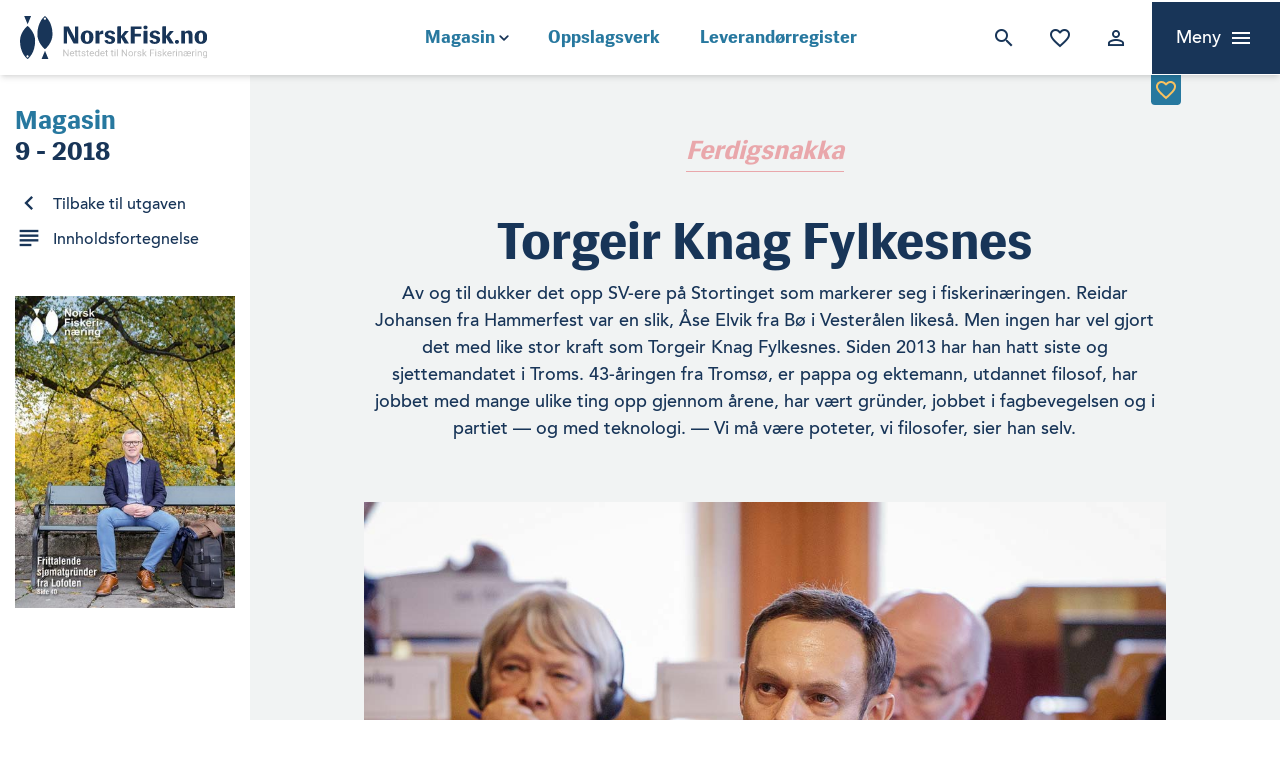

--- FILE ---
content_type: text/html; charset=UTF-8
request_url: https://norskfisk.no/2018/10/29/ferdigsnakka-med-torgeir-knag-fylkesnes/
body_size: 19351
content:

<!doctype html>
<html lang="nb-NO">
	<head>
		
		<!-- Google Tag Manager -->
		<script>
		dataLayer = [];
		(function(w,d,s,l,i){w[l]=w[l]||[];w[l].push({'gtm.start':
		new Date().getTime(),event:'gtm.js'});var f=d.getElementsByTagName(s)[0],
		j=d.createElement(s),dl=l!='dataLayer'?'&l='+l:'';j.async=true;j.src=
		'https://www.googletagmanager.com/gtm.js?id='+i+dl;f.parentNode.insertBefore(j,f);
		})(window,document,'script','dataLayer','GTM-WHRVKG8');</script>
		
		<!-- End Google Tag Manager -->

		<meta charset="UTF-8">
		<meta name="viewport" content="width=device-width, initial-scale=1">
		<meta http-equiv="X-UA-Compatible" content="IE=9"/>
		<link rel="profile" href="http://gmpg.org/xfn/11">
		<script type="text/javascript">
			var ajaxurl = "https://norskfisk.no/wp-admin/admin-ajax.php";
			var templateUrl = 'https://norskfisk.no/wp-content/themes/fisk';
			var homeUrl = 'https://norskfisk.no';
		</script>
		

		<script type="module" crossorigin src="https://norskfisk.no/wp-content/themes/fisk/dist/assets/main-QkOO75Jg.js"></script>		<meta name='robots' content='index, follow, max-image-preview:large, max-snippet:-1, max-video-preview:-1' />

	<!-- This site is optimized with the Yoast SEO plugin v26.6 - https://yoast.com/wordpress/plugins/seo/ -->
	<title>Torgeir Knag Fylkesnes</title>
	<link rel="canonical" href="https://norskfisk.no/2018/10/29/ferdigsnakka-med-torgeir-knag-fylkesnes/" />
	<meta property="og:locale" content="nb_NO" />
	<meta property="og:type" content="article" />
	<meta property="og:title" content="Torgeir Knag Fylkesnes" />
	<meta property="og:description" content="&nbsp; — Livet som stortingspolitiker er selvfølgelig spennende og utfordrene. Det er givende å kjempe for folk og saker man brenner for, og i ny og ne oppleve at det er mulig å få gjennomslag selv fra dyp opposisjon. Hardt arbeid er det eneste som lønner seg. Men det er jo ikke trivelig å se [&hellip;]" />
	<meta property="og:url" content="https://norskfisk.no/2018/10/29/ferdigsnakka-med-torgeir-knag-fylkesnes/" />
	<meta property="og:site_name" content="Norsk Fiskerinæring" />
	<meta property="article:published_time" content="2018-10-29T12:41:48+00:00" />
	<meta property="article:modified_time" content="2018-11-06T23:15:26+00:00" />
	<meta property="og:image" content="https://norskfisk.no/wp-content/uploads/2018/10/ferdig2-nf9.jpg" />
	<meta property="og:image:width" content="1200" />
	<meta property="og:image:height" content="800" />
	<meta property="og:image:type" content="image/jpeg" />
	<meta name="author" content="Torbjørn Rasmussen" />
	<meta name="twitter:card" content="summary_large_image" />
	<meta name="twitter:label1" content="Skrevet av" />
	<meta name="twitter:data1" content="Torbjørn Rasmussen" />
	<meta name="twitter:label2" content="Ansl. lesetid" />
	<meta name="twitter:data2" content="8 minutter" />
	<script type="application/ld+json" class="yoast-schema-graph">{"@context":"https://schema.org","@graph":[{"@type":"Article","@id":"https://norskfisk.no/2018/10/29/ferdigsnakka-med-torgeir-knag-fylkesnes/#article","isPartOf":{"@id":"https://norskfisk.no/2018/10/29/ferdigsnakka-med-torgeir-knag-fylkesnes/"},"author":{"name":"Torbjørn Rasmussen","@id":"https://norskfisk.no/#/schema/person/616f345bdf58358638271eb0c3313271"},"headline":"Torgeir Knag Fylkesnes","datePublished":"2018-10-29T12:41:48+00:00","dateModified":"2018-11-06T23:15:26+00:00","mainEntityOfPage":{"@id":"https://norskfisk.no/2018/10/29/ferdigsnakka-med-torgeir-knag-fylkesnes/"},"wordCount":1518,"publisher":{"@id":"https://norskfisk.no/#organization"},"image":{"@id":"https://norskfisk.no/2018/10/29/ferdigsnakka-med-torgeir-knag-fylkesnes/#primaryimage"},"thumbnailUrl":"https://norskfisk.no/wp-content/uploads/2018/10/ferdig2-nf9.jpg","articleSection":["Utgave 9 - 2018"],"inLanguage":"nb-NO"},{"@type":"WebPage","@id":"https://norskfisk.no/2018/10/29/ferdigsnakka-med-torgeir-knag-fylkesnes/","url":"https://norskfisk.no/2018/10/29/ferdigsnakka-med-torgeir-knag-fylkesnes/","name":"Torgeir Knag Fylkesnes","isPartOf":{"@id":"https://norskfisk.no/#website"},"primaryImageOfPage":{"@id":"https://norskfisk.no/2018/10/29/ferdigsnakka-med-torgeir-knag-fylkesnes/#primaryimage"},"image":{"@id":"https://norskfisk.no/2018/10/29/ferdigsnakka-med-torgeir-knag-fylkesnes/#primaryimage"},"thumbnailUrl":"https://norskfisk.no/wp-content/uploads/2018/10/ferdig2-nf9.jpg","datePublished":"2018-10-29T12:41:48+00:00","dateModified":"2018-11-06T23:15:26+00:00","breadcrumb":{"@id":"https://norskfisk.no/2018/10/29/ferdigsnakka-med-torgeir-knag-fylkesnes/#breadcrumb"},"inLanguage":"nb-NO","potentialAction":[{"@type":"ReadAction","target":["https://norskfisk.no/2018/10/29/ferdigsnakka-med-torgeir-knag-fylkesnes/"]}]},{"@type":"ImageObject","inLanguage":"nb-NO","@id":"https://norskfisk.no/2018/10/29/ferdigsnakka-med-torgeir-knag-fylkesnes/#primaryimage","url":"https://norskfisk.no/wp-content/uploads/2018/10/ferdig2-nf9.jpg","contentUrl":"https://norskfisk.no/wp-content/uploads/2018/10/ferdig2-nf9.jpg","width":1200,"height":800,"caption":"Interessen for fisk og sjømat har nærmest eksplodert på Stortin­get de siste 2-3 årene, mener Knag Fylkesnes. Før var næringen for de spesielt interesserte. I dag er det en hel gjeng som deltar når det diskuteres fiskeripolitikk på Løvebakken."},{"@type":"BreadcrumbList","@id":"https://norskfisk.no/2018/10/29/ferdigsnakka-med-torgeir-knag-fylkesnes/#breadcrumb","itemListElement":[{"@type":"ListItem","position":1,"name":"Hjem","item":"https://norskfisk.no/"},{"@type":"ListItem","position":2,"name":"Torgeir Knag Fylkesnes"}]},{"@type":"WebSite","@id":"https://norskfisk.no/#website","url":"https://norskfisk.no/","name":"Norsk Fiskerinæring","description":"Oversikt og innsikt i sjømatnæringen","publisher":{"@id":"https://norskfisk.no/#organization"},"potentialAction":[{"@type":"SearchAction","target":{"@type":"EntryPoint","urlTemplate":"https://norskfisk.no/?s={search_term_string}"},"query-input":{"@type":"PropertyValueSpecification","valueRequired":true,"valueName":"search_term_string"}}],"inLanguage":"nb-NO"},{"@type":"Organization","@id":"https://norskfisk.no/#organization","name":"Norsk Fiskerinæring","url":"https://norskfisk.no/","logo":{"@type":"ImageObject","inLanguage":"nb-NO","@id":"https://norskfisk.no/#/schema/logo/image/","url":"https://norskfisk.no/wp-content/uploads/2018/09/Group.svg","contentUrl":"https://norskfisk.no/wp-content/uploads/2018/09/Group.svg","caption":"Norsk Fiskerinæring"},"image":{"@id":"https://norskfisk.no/#/schema/logo/image/"}},{"@type":"Person","@id":"https://norskfisk.no/#/schema/person/616f345bdf58358638271eb0c3313271","name":"Torbjørn Rasmussen","image":{"@type":"ImageObject","inLanguage":"nb-NO","@id":"https://norskfisk.no/#/schema/person/image/","url":"https://secure.gravatar.com/avatar/48440932ce56fea70d202e63c55886b0f923a15755a1d26dbf18986e30a710c5?s=96&d=mm&r=g","contentUrl":"https://secure.gravatar.com/avatar/48440932ce56fea70d202e63c55886b0f923a15755a1d26dbf18986e30a710c5?s=96&d=mm&r=g","caption":"Torbjørn Rasmussen"},"url":"https://norskfisk.no/author/torbjornlayou/"}]}</script>
	<!-- / Yoast SEO plugin. -->


<link rel="alternate" type="application/rss+xml" title="Norsk Fiskerinæring &raquo; strøm" href="https://norskfisk.no/feed/" />
<link rel="alternate" type="application/rss+xml" title="Norsk Fiskerinæring &raquo; kommentarstrøm" href="https://norskfisk.no/comments/feed/" />
<link rel="alternate" title="oEmbed (JSON)" type="application/json+oembed" href="https://norskfisk.no/wp-json/oembed/1.0/embed?url=https%3A%2F%2Fnorskfisk.no%2F2018%2F10%2F29%2Fferdigsnakka-med-torgeir-knag-fylkesnes%2F" />
<link rel="alternate" title="oEmbed (XML)" type="text/xml+oembed" href="https://norskfisk.no/wp-json/oembed/1.0/embed?url=https%3A%2F%2Fnorskfisk.no%2F2018%2F10%2F29%2Fferdigsnakka-med-torgeir-knag-fylkesnes%2F&#038;format=xml" />
<style id='wp-img-auto-sizes-contain-inline-css' type='text/css'>
img:is([sizes=auto i],[sizes^="auto," i]){contain-intrinsic-size:3000px 1500px}
/*# sourceURL=wp-img-auto-sizes-contain-inline-css */
</style>
<link rel='stylesheet' id='style-0-css' href='https://norskfisk.no/wp-content/themes/fisk/dist/assets/main-Cz6-qESt.css?ver=6.9' type='text/css' media='all' />
<style id='wp-emoji-styles-inline-css' type='text/css'>

	img.wp-smiley, img.emoji {
		display: inline !important;
		border: none !important;
		box-shadow: none !important;
		height: 1em !important;
		width: 1em !important;
		margin: 0 0.07em !important;
		vertical-align: -0.1em !important;
		background: none !important;
		padding: 0 !important;
	}
/*# sourceURL=wp-emoji-styles-inline-css */
</style>
<style id='wp-block-library-inline-css' type='text/css'>
:root{--wp-block-synced-color:#7a00df;--wp-block-synced-color--rgb:122,0,223;--wp-bound-block-color:var(--wp-block-synced-color);--wp-editor-canvas-background:#ddd;--wp-admin-theme-color:#007cba;--wp-admin-theme-color--rgb:0,124,186;--wp-admin-theme-color-darker-10:#006ba1;--wp-admin-theme-color-darker-10--rgb:0,107,160.5;--wp-admin-theme-color-darker-20:#005a87;--wp-admin-theme-color-darker-20--rgb:0,90,135;--wp-admin-border-width-focus:2px}@media (min-resolution:192dpi){:root{--wp-admin-border-width-focus:1.5px}}.wp-element-button{cursor:pointer}:root .has-very-light-gray-background-color{background-color:#eee}:root .has-very-dark-gray-background-color{background-color:#313131}:root .has-very-light-gray-color{color:#eee}:root .has-very-dark-gray-color{color:#313131}:root .has-vivid-green-cyan-to-vivid-cyan-blue-gradient-background{background:linear-gradient(135deg,#00d084,#0693e3)}:root .has-purple-crush-gradient-background{background:linear-gradient(135deg,#34e2e4,#4721fb 50%,#ab1dfe)}:root .has-hazy-dawn-gradient-background{background:linear-gradient(135deg,#faaca8,#dad0ec)}:root .has-subdued-olive-gradient-background{background:linear-gradient(135deg,#fafae1,#67a671)}:root .has-atomic-cream-gradient-background{background:linear-gradient(135deg,#fdd79a,#004a59)}:root .has-nightshade-gradient-background{background:linear-gradient(135deg,#330968,#31cdcf)}:root .has-midnight-gradient-background{background:linear-gradient(135deg,#020381,#2874fc)}:root{--wp--preset--font-size--normal:16px;--wp--preset--font-size--huge:42px}.has-regular-font-size{font-size:1em}.has-larger-font-size{font-size:2.625em}.has-normal-font-size{font-size:var(--wp--preset--font-size--normal)}.has-huge-font-size{font-size:var(--wp--preset--font-size--huge)}.has-text-align-center{text-align:center}.has-text-align-left{text-align:left}.has-text-align-right{text-align:right}.has-fit-text{white-space:nowrap!important}#end-resizable-editor-section{display:none}.aligncenter{clear:both}.items-justified-left{justify-content:flex-start}.items-justified-center{justify-content:center}.items-justified-right{justify-content:flex-end}.items-justified-space-between{justify-content:space-between}.screen-reader-text{border:0;clip-path:inset(50%);height:1px;margin:-1px;overflow:hidden;padding:0;position:absolute;width:1px;word-wrap:normal!important}.screen-reader-text:focus{background-color:#ddd;clip-path:none;color:#444;display:block;font-size:1em;height:auto;left:5px;line-height:normal;padding:15px 23px 14px;text-decoration:none;top:5px;width:auto;z-index:100000}html :where(.has-border-color){border-style:solid}html :where([style*=border-top-color]){border-top-style:solid}html :where([style*=border-right-color]){border-right-style:solid}html :where([style*=border-bottom-color]){border-bottom-style:solid}html :where([style*=border-left-color]){border-left-style:solid}html :where([style*=border-width]){border-style:solid}html :where([style*=border-top-width]){border-top-style:solid}html :where([style*=border-right-width]){border-right-style:solid}html :where([style*=border-bottom-width]){border-bottom-style:solid}html :where([style*=border-left-width]){border-left-style:solid}html :where(img[class*=wp-image-]){height:auto;max-width:100%}:where(figure){margin:0 0 1em}html :where(.is-position-sticky){--wp-admin--admin-bar--position-offset:var(--wp-admin--admin-bar--height,0px)}@media screen and (max-width:600px){html :where(.is-position-sticky){--wp-admin--admin-bar--position-offset:0px}}

/*# sourceURL=wp-block-library-inline-css */
</style><style id='global-styles-inline-css' type='text/css'>
:root{--wp--preset--aspect-ratio--square: 1;--wp--preset--aspect-ratio--4-3: 4/3;--wp--preset--aspect-ratio--3-4: 3/4;--wp--preset--aspect-ratio--3-2: 3/2;--wp--preset--aspect-ratio--2-3: 2/3;--wp--preset--aspect-ratio--16-9: 16/9;--wp--preset--aspect-ratio--9-16: 9/16;--wp--preset--color--black: #000000;--wp--preset--color--cyan-bluish-gray: #abb8c3;--wp--preset--color--white: #ffffff;--wp--preset--color--pale-pink: #f78da7;--wp--preset--color--vivid-red: #cf2e2e;--wp--preset--color--luminous-vivid-orange: #ff6900;--wp--preset--color--luminous-vivid-amber: #fcb900;--wp--preset--color--light-green-cyan: #7bdcb5;--wp--preset--color--vivid-green-cyan: #00d084;--wp--preset--color--pale-cyan-blue: #8ed1fc;--wp--preset--color--vivid-cyan-blue: #0693e3;--wp--preset--color--vivid-purple: #9b51e0;--wp--preset--gradient--vivid-cyan-blue-to-vivid-purple: linear-gradient(135deg,rgb(6,147,227) 0%,rgb(155,81,224) 100%);--wp--preset--gradient--light-green-cyan-to-vivid-green-cyan: linear-gradient(135deg,rgb(122,220,180) 0%,rgb(0,208,130) 100%);--wp--preset--gradient--luminous-vivid-amber-to-luminous-vivid-orange: linear-gradient(135deg,rgb(252,185,0) 0%,rgb(255,105,0) 100%);--wp--preset--gradient--luminous-vivid-orange-to-vivid-red: linear-gradient(135deg,rgb(255,105,0) 0%,rgb(207,46,46) 100%);--wp--preset--gradient--very-light-gray-to-cyan-bluish-gray: linear-gradient(135deg,rgb(238,238,238) 0%,rgb(169,184,195) 100%);--wp--preset--gradient--cool-to-warm-spectrum: linear-gradient(135deg,rgb(74,234,220) 0%,rgb(151,120,209) 20%,rgb(207,42,186) 40%,rgb(238,44,130) 60%,rgb(251,105,98) 80%,rgb(254,248,76) 100%);--wp--preset--gradient--blush-light-purple: linear-gradient(135deg,rgb(255,206,236) 0%,rgb(152,150,240) 100%);--wp--preset--gradient--blush-bordeaux: linear-gradient(135deg,rgb(254,205,165) 0%,rgb(254,45,45) 50%,rgb(107,0,62) 100%);--wp--preset--gradient--luminous-dusk: linear-gradient(135deg,rgb(255,203,112) 0%,rgb(199,81,192) 50%,rgb(65,88,208) 100%);--wp--preset--gradient--pale-ocean: linear-gradient(135deg,rgb(255,245,203) 0%,rgb(182,227,212) 50%,rgb(51,167,181) 100%);--wp--preset--gradient--electric-grass: linear-gradient(135deg,rgb(202,248,128) 0%,rgb(113,206,126) 100%);--wp--preset--gradient--midnight: linear-gradient(135deg,rgb(2,3,129) 0%,rgb(40,116,252) 100%);--wp--preset--font-size--small: 13px;--wp--preset--font-size--medium: 20px;--wp--preset--font-size--large: 36px;--wp--preset--font-size--x-large: 42px;--wp--preset--spacing--20: 0.44rem;--wp--preset--spacing--30: 0.67rem;--wp--preset--spacing--40: 1rem;--wp--preset--spacing--50: 1.5rem;--wp--preset--spacing--60: 2.25rem;--wp--preset--spacing--70: 3.38rem;--wp--preset--spacing--80: 5.06rem;--wp--preset--shadow--natural: 6px 6px 9px rgba(0, 0, 0, 0.2);--wp--preset--shadow--deep: 12px 12px 50px rgba(0, 0, 0, 0.4);--wp--preset--shadow--sharp: 6px 6px 0px rgba(0, 0, 0, 0.2);--wp--preset--shadow--outlined: 6px 6px 0px -3px rgb(255, 255, 255), 6px 6px rgb(0, 0, 0);--wp--preset--shadow--crisp: 6px 6px 0px rgb(0, 0, 0);}:where(.is-layout-flex){gap: 0.5em;}:where(.is-layout-grid){gap: 0.5em;}body .is-layout-flex{display: flex;}.is-layout-flex{flex-wrap: wrap;align-items: center;}.is-layout-flex > :is(*, div){margin: 0;}body .is-layout-grid{display: grid;}.is-layout-grid > :is(*, div){margin: 0;}:where(.wp-block-columns.is-layout-flex){gap: 2em;}:where(.wp-block-columns.is-layout-grid){gap: 2em;}:where(.wp-block-post-template.is-layout-flex){gap: 1.25em;}:where(.wp-block-post-template.is-layout-grid){gap: 1.25em;}.has-black-color{color: var(--wp--preset--color--black) !important;}.has-cyan-bluish-gray-color{color: var(--wp--preset--color--cyan-bluish-gray) !important;}.has-white-color{color: var(--wp--preset--color--white) !important;}.has-pale-pink-color{color: var(--wp--preset--color--pale-pink) !important;}.has-vivid-red-color{color: var(--wp--preset--color--vivid-red) !important;}.has-luminous-vivid-orange-color{color: var(--wp--preset--color--luminous-vivid-orange) !important;}.has-luminous-vivid-amber-color{color: var(--wp--preset--color--luminous-vivid-amber) !important;}.has-light-green-cyan-color{color: var(--wp--preset--color--light-green-cyan) !important;}.has-vivid-green-cyan-color{color: var(--wp--preset--color--vivid-green-cyan) !important;}.has-pale-cyan-blue-color{color: var(--wp--preset--color--pale-cyan-blue) !important;}.has-vivid-cyan-blue-color{color: var(--wp--preset--color--vivid-cyan-blue) !important;}.has-vivid-purple-color{color: var(--wp--preset--color--vivid-purple) !important;}.has-black-background-color{background-color: var(--wp--preset--color--black) !important;}.has-cyan-bluish-gray-background-color{background-color: var(--wp--preset--color--cyan-bluish-gray) !important;}.has-white-background-color{background-color: var(--wp--preset--color--white) !important;}.has-pale-pink-background-color{background-color: var(--wp--preset--color--pale-pink) !important;}.has-vivid-red-background-color{background-color: var(--wp--preset--color--vivid-red) !important;}.has-luminous-vivid-orange-background-color{background-color: var(--wp--preset--color--luminous-vivid-orange) !important;}.has-luminous-vivid-amber-background-color{background-color: var(--wp--preset--color--luminous-vivid-amber) !important;}.has-light-green-cyan-background-color{background-color: var(--wp--preset--color--light-green-cyan) !important;}.has-vivid-green-cyan-background-color{background-color: var(--wp--preset--color--vivid-green-cyan) !important;}.has-pale-cyan-blue-background-color{background-color: var(--wp--preset--color--pale-cyan-blue) !important;}.has-vivid-cyan-blue-background-color{background-color: var(--wp--preset--color--vivid-cyan-blue) !important;}.has-vivid-purple-background-color{background-color: var(--wp--preset--color--vivid-purple) !important;}.has-black-border-color{border-color: var(--wp--preset--color--black) !important;}.has-cyan-bluish-gray-border-color{border-color: var(--wp--preset--color--cyan-bluish-gray) !important;}.has-white-border-color{border-color: var(--wp--preset--color--white) !important;}.has-pale-pink-border-color{border-color: var(--wp--preset--color--pale-pink) !important;}.has-vivid-red-border-color{border-color: var(--wp--preset--color--vivid-red) !important;}.has-luminous-vivid-orange-border-color{border-color: var(--wp--preset--color--luminous-vivid-orange) !important;}.has-luminous-vivid-amber-border-color{border-color: var(--wp--preset--color--luminous-vivid-amber) !important;}.has-light-green-cyan-border-color{border-color: var(--wp--preset--color--light-green-cyan) !important;}.has-vivid-green-cyan-border-color{border-color: var(--wp--preset--color--vivid-green-cyan) !important;}.has-pale-cyan-blue-border-color{border-color: var(--wp--preset--color--pale-cyan-blue) !important;}.has-vivid-cyan-blue-border-color{border-color: var(--wp--preset--color--vivid-cyan-blue) !important;}.has-vivid-purple-border-color{border-color: var(--wp--preset--color--vivid-purple) !important;}.has-vivid-cyan-blue-to-vivid-purple-gradient-background{background: var(--wp--preset--gradient--vivid-cyan-blue-to-vivid-purple) !important;}.has-light-green-cyan-to-vivid-green-cyan-gradient-background{background: var(--wp--preset--gradient--light-green-cyan-to-vivid-green-cyan) !important;}.has-luminous-vivid-amber-to-luminous-vivid-orange-gradient-background{background: var(--wp--preset--gradient--luminous-vivid-amber-to-luminous-vivid-orange) !important;}.has-luminous-vivid-orange-to-vivid-red-gradient-background{background: var(--wp--preset--gradient--luminous-vivid-orange-to-vivid-red) !important;}.has-very-light-gray-to-cyan-bluish-gray-gradient-background{background: var(--wp--preset--gradient--very-light-gray-to-cyan-bluish-gray) !important;}.has-cool-to-warm-spectrum-gradient-background{background: var(--wp--preset--gradient--cool-to-warm-spectrum) !important;}.has-blush-light-purple-gradient-background{background: var(--wp--preset--gradient--blush-light-purple) !important;}.has-blush-bordeaux-gradient-background{background: var(--wp--preset--gradient--blush-bordeaux) !important;}.has-luminous-dusk-gradient-background{background: var(--wp--preset--gradient--luminous-dusk) !important;}.has-pale-ocean-gradient-background{background: var(--wp--preset--gradient--pale-ocean) !important;}.has-electric-grass-gradient-background{background: var(--wp--preset--gradient--electric-grass) !important;}.has-midnight-gradient-background{background: var(--wp--preset--gradient--midnight) !important;}.has-small-font-size{font-size: var(--wp--preset--font-size--small) !important;}.has-medium-font-size{font-size: var(--wp--preset--font-size--medium) !important;}.has-large-font-size{font-size: var(--wp--preset--font-size--large) !important;}.has-x-large-font-size{font-size: var(--wp--preset--font-size--x-large) !important;}
/*# sourceURL=global-styles-inline-css */
</style>

<style id='classic-theme-styles-inline-css' type='text/css'>
/*! This file is auto-generated */
.wp-block-button__link{color:#fff;background-color:#32373c;border-radius:9999px;box-shadow:none;text-decoration:none;padding:calc(.667em + 2px) calc(1.333em + 2px);font-size:1.125em}.wp-block-file__button{background:#32373c;color:#fff;text-decoration:none}
/*# sourceURL=/wp-includes/css/classic-themes.min.css */
</style>
<link rel='stylesheet' id='bg-shce-genericons-css' href='https://norskfisk.no/wp-content/plugins/show-hidecollapse-expand/assets/css/genericons/genericons.css?ver=6.9' type='text/css' media='all' />
<link rel='stylesheet' id='bg-show-hide-css' href='https://norskfisk.no/wp-content/plugins/show-hidecollapse-expand/assets/css/bg-show-hide.css?ver=6.9' type='text/css' media='all' />
<link rel='stylesheet' id='woocommerce-layout-css' href='https://norskfisk.no/wp-content/plugins/woocommerce/assets/css/woocommerce-layout.css?ver=10.4.2' type='text/css' media='all' />
<link rel='stylesheet' id='woocommerce-smallscreen-css' href='https://norskfisk.no/wp-content/plugins/woocommerce/assets/css/woocommerce-smallscreen.css?ver=10.4.2' type='text/css' media='only screen and (max-width: 768px)' />
<link rel='stylesheet' id='woocommerce-general-css' href='https://norskfisk.no/wp-content/plugins/woocommerce/assets/css/woocommerce.css?ver=10.4.2' type='text/css' media='all' />
<style id='woocommerce-inline-inline-css' type='text/css'>
.woocommerce form .form-row .required { visibility: visible; }
/*# sourceURL=woocommerce-inline-inline-css */
</style>
<link rel='stylesheet' id='af-form-style-css' href='https://norskfisk.no/wp-content/plugins/advanced-forms-pro/assets/dist/css/form.css?ver=6.9' type='text/css' media='all' />
<script type="text/javascript" src="https://norskfisk.no/wp-includes/js/jquery/jquery.min.js?ver=3.7.1" id="jquery-core-js"></script>
<script type="text/javascript" src="https://norskfisk.no/wp-includes/js/jquery/jquery-migrate.min.js?ver=3.4.1" id="jquery-migrate-js"></script>
<script type="text/javascript" src="https://norskfisk.no/wp-content/plugins/woocommerce/assets/js/jquery-blockui/jquery.blockUI.min.js?ver=2.7.0-wc.10.4.2-b-modified-1689702816" id="wc-jquery-blockui-js" defer="defer" data-wp-strategy="defer"></script>
<script type="text/javascript" id="wc-add-to-cart-js-extra">
/* <![CDATA[ */
var wc_add_to_cart_params = {"ajax_url":"/wp-admin/admin-ajax.php","wc_ajax_url":"/?wc-ajax=%%endpoint%%","i18n_view_cart":"Vis handlekurv","cart_url":"https://norskfisk.no/handlekurv/","is_cart":"","cart_redirect_after_add":"yes"};
//# sourceURL=wc-add-to-cart-js-extra
/* ]]> */
</script>
<script type="text/javascript" src="https://norskfisk.no/wp-content/plugins/woocommerce/assets/js/frontend/add-to-cart.min.js?ver=10.4.2-b-modified-1764004210" id="wc-add-to-cart-js" defer="defer" data-wp-strategy="defer"></script>
<script type="text/javascript" src="https://norskfisk.no/wp-content/plugins/woocommerce/assets/js/js-cookie/js.cookie.min.js?ver=2.1.4-wc.10.4.2-b-modified-1709038786" id="wc-js-cookie-js" defer="defer" data-wp-strategy="defer"></script>
<script type="text/javascript" id="woocommerce-js-extra">
/* <![CDATA[ */
var woocommerce_params = {"ajax_url":"/wp-admin/admin-ajax.php","wc_ajax_url":"/?wc-ajax=%%endpoint%%","i18n_password_show":"Vis passord","i18n_password_hide":"Skjul passord"};
//# sourceURL=woocommerce-js-extra
/* ]]> */
</script>
<script type="text/javascript" src="https://norskfisk.no/wp-content/plugins/woocommerce/assets/js/frontend/woocommerce.min.js?ver=10.4.2-b-modified-1764004210" id="woocommerce-js" defer="defer" data-wp-strategy="defer"></script>
<link rel="https://api.w.org/" href="https://norskfisk.no/wp-json/" /><link rel="alternate" title="JSON" type="application/json" href="https://norskfisk.no/wp-json/wp/v2/posts/3722" /><link rel="EditURI" type="application/rsd+xml" title="RSD" href="https://norskfisk.no/xmlrpc.php?rsd" />
<meta name="generator" content="WordPress 6.9" />
<meta name="generator" content="WooCommerce 10.4.2" />
<link rel='shortlink' href='https://norskfisk.no/?p=3722' />
	<noscript><style>.woocommerce-product-gallery{ opacity: 1 !important; }</style></noscript>
	<style type="text/css">.recentcomments a{display:inline !important;padding:0 !important;margin:0 !important;}</style><link rel="icon" href="https://norskfisk.no/wp-content/uploads/2018/09/cropped-nf-favico-32x32.png" sizes="32x32" />
<link rel="icon" href="https://norskfisk.no/wp-content/uploads/2018/09/cropped-nf-favico-192x192.png" sizes="192x192" />
<link rel="apple-touch-icon" href="https://norskfisk.no/wp-content/uploads/2018/09/cropped-nf-favico-180x180.png" />
<meta name="msapplication-TileImage" content="https://norskfisk.no/wp-content/uploads/2018/09/cropped-nf-favico-270x270.png" />
		<script src="https://unpkg.com/flickity@2/dist/flickity.pkgd.min.js"></script>

		<link rel="stylesheet" href="https://cdn.jsdelivr.net/gh/fancyapps/fancybox@3.5.7/dist/jquery.fancybox.min.css" />
		<script src="https://cdn.jsdelivr.net/gh/fancyapps/fancybox@3.5.7/dist/jquery.fancybox.min.js"></script>
		

		<style>
			@font-face {
			    font-family: 'Avenir';
			    src: url('https://norskfisk.no/wp-content/themes/fisk/fonts/hinted-Avenir-Black.eot');
			    src: url('https://norskfisk.no/wp-content/themes/fisk/fonts/hinted-Avenir-Black.eot?#iefix') format('embedded-opentype'),
			        url('https://norskfisk.no/wp-content/themes/fisk/fonts/hinted-Avenir-Black.woff2') format('woff2'),
			        url('https://norskfisk.no/wp-content/themes/fisk/fonts/hinted-Avenir-Black.woff') format('woff'),
			        url('https://norskfisk.no/wp-content/themes/fisk/fonts/hinted-Avenir-Black.ttf') format('truetype'),
			        url('https://norskfisk.no/wp-content/themes/fisk/fonts/hinted-Avenir-Black.svg#Avenir-Black') format('svg');
			    font-weight: 900;
			    font-style: normal;
			}

			@font-face {
			    font-family: 'Siri';
			    src: url('https://norskfisk.no/wp-content/themes/fisk/fonts/hinted-Siri-Bold.eot');
			    src: url('https://norskfisk.no/wp-content/themes/fisk/fonts/hinted-Siri-Bold.eot?#iefix') format('embedded-opentype'),
			        url('https://norskfisk.no/wp-content/themes/fisk/fonts/hinted-Siri-Bold.woff2') format('woff2'),
			        url('https://norskfisk.no/wp-content/themes/fisk/fonts/hinted-Siri-Bold.woff') format('woff'),
			        url('https://norskfisk.no/wp-content/themes/fisk/fonts/hinted-Siri-Bold.ttf') format('truetype'),
			        url('https://norskfisk.no/wp-content/themes/fisk/fonts/hinted-Siri-Bold.svg#Siri-Bold') format('svg');
			    font-weight: bold;
			    font-style: normal;
			}

			@font-face {
			    font-family: 'Siri';
			    src: url('https://norskfisk.no/wp-content/themes/fisk/fonts/hinted-Siri-Regular.eot');
			    src: url('https://norskfisk.no/wp-content/themes/fisk/fonts/hinted-Siri-Regular.eot?#iefix') format('embedded-opentype'),
			        url('https://norskfisk.no/wp-content/themes/fisk/fonts/hinted-Siri-Regular.woff2') format('woff2'),
			        url('https://norskfisk.no/wp-content/themes/fisk/fonts/hinted-Siri-Regular.woff') format('woff'),
			        url('https://norskfisk.no/wp-content/themes/fisk/fonts/hinted-Siri-Regular.ttf') format('truetype'),
			        url('https://norskfisk.no/wp-content/themes/fisk/fonts/hinted-Siri-Regular.svg#Siri-Regular') format('svg');
			    font-weight: normal;
			    font-style: normal;
			}

			@font-face {
			    font-family: 'Avenir';
			    src: url('https://norskfisk.no/wp-content/themes/fisk/fonts/hinted-Avenir-Medium.eot');
			    src: url('https://norskfisk.no/wp-content/themes/fisk/fonts/hinted-Avenir-Medium.eot?#iefix') format('embedded-opentype'),
			        url('https://norskfisk.no/wp-content/themes/fisk/fonts/hinted-Avenir-Medium.woff2') format('woff2'),
			        url('https://norskfisk.no/wp-content/themes/fisk/fonts/hinted-Avenir-Medium.woff') format('woff'),
			        url('https://norskfisk.no/wp-content/themes/fisk/fonts/hinted-Avenir-Medium.ttf') format('truetype'),
			        url('https://norskfisk.no/wp-content/themes/fisk/fonts/hinted-Avenir-Medium.svg#Avenir-Medium') format('svg');
			    font-weight: 500;
			    font-style: normal;
			}



			body {
				font-family: 'Avenir';
			}
		</style>
		<link href="https://fonts.googleapis.com/icon?family=Material+Icons" rel="stylesheet">
		<link href="https://cdnjs.cloudflare.com/ajax/libs/select2/4.0.6-rc.0/css/select2.min.css" rel="stylesheet" />
		<script src="https://cdnjs.cloudflare.com/ajax/libs/select2/4.0.6-rc.0/js/select2.min.js"></script>
		<script>
			window.FontAwesomeConfig = { autoReplaceSvg: 'nest' }
		</script>
		<script src="https://kit.fontawesome.com/801c4ea323.js" crossorigin="anonymous"></script>
	<link rel='stylesheet' id='wc-blocks-style-css' href='https://norskfisk.no/wp-content/plugins/woocommerce/assets/client/blocks/wc-blocks.css?ver=wc-10.4.2-b-modified-1758532384' type='text/css' media='all' />
</head>
			
	<body class="wp-singular post-template-default single single-post postid-3722 single-format-standard wp-custom-logo wp-theme-fisk theme-fisk woocommerce-no-js">
		<script type="text/javascript" data-cookieconsent="ignore">
/* <![CDATA[ */
(function(window,document,dataLayerName,id){
window[dataLayerName]=window[dataLayerName]||[],window[dataLayerName].push({start:(new Date).getTime(),event:"stg.start"});var scripts=document.getElementsByTagName('script')[0],tags=document.createElement('script');
function stgCreateCookie(a,b,c){var d="";if(c){var e=new Date;e.setTime(e.getTime()+24*c*60*60*1e3),d=";expires="+e.toUTCString()}document.cookie=a+"="+b+d+";path=/"}
var isStgDebug=(window.location.href.match("stg_debug")||document.cookie.match("stg_debug"))&&!window.location.href.match("stg_disable_debug");stgCreateCookie("stg_debug",isStgDebug?1:"",isStgDebug?14:-1);
var qP=[];dataLayerName!=="dataLayer"&&qP.push("data_layer_name="+dataLayerName),isStgDebug&&qP.push("stg_debug");var qPString=qP.length>0?("?"+qP.join("&")):"";
tags.async=!0,tags.src="https://norskfisk.containers.piwik.pro/"+id+".js"+qPString,scripts.parentNode.insertBefore(tags,scripts);
!function(a,n,i){a[n]=a[n]||{};for(var c=0;c<i.length;c++)!function(i){a[n][i]=a[n][i]||{},a[n][i].api=a[n][i].api||function(){var a=[].slice.call(arguments,0);"string"==typeof a[0]&&window[dataLayerName].push({event:n+"."+i+":"+a[0],parameters:[].slice.call(arguments,1)})}}(i[c])}(window,"ppms",["tm","cm"]);
})(window,document,'pLayer','d9142a22-f505-4376-affd-1c896b1f9ba8');
/* ]]> */
</script>
		<!-- Google Tag Manager (noscript) -->
		<noscript><iframe src="https://www.googletagmanager.com/ns.html?id=GTM-WHRVKG8"
		height="0" width="0" style="display:none;visibility:hidden"></iframe></noscript>
		<!-- End Google Tag Manager (noscript) -->
		<div id="page" class="site">
			<a class="skip-link screen-reader-text" href="#content">Skip to content</a>

			<header id="masthead">
				<div class="top-ads-banner">
									<!-- / top ad -->

				<nav id="site-navigation" class="main-nav flex items-center shadow-md">
					<div class="w-4/12 pl-5">
						<div class="logo h-11">
						<a href="https://norskfisk.no/" class="custom-logo-link" rel="home"><img src="https://norskfisk.no/wp-content/uploads/2018/09/Group.svg" class="custom-logo" alt="Norsk Fiskerinæring"></a>
							<!-- <a href="https://norskfisk.no/" class="custom-logo-link" rel="home"><img src="https://norskfisk.no/wp-content/uploads/2018/09/Group.svg" class="custom-logo" alt="Norsk Fiskerinæring" decoding="async" /></a> -->
						</div>
					</div>
					<div class="hidden lg:block flex-grow font-display font-bold text-blue">
						<div class="menu-primary-left-container"><ul id="main-menu-primary-left" class="flex justify-center items-center mb-0"><li id="menu-item-851" class="menu-border menu-item menu-item-type-post_type menu-item-object-page menu-item-has-children menu-item-851"><a href="https://norskfisk.no/siste-utgave/">Magasin</a>
<ul class="sub-menu">
	<li id="menu-item-7160" class="menu-item menu-item-type-post_type menu-item-object-page menu-item-7160"><a href="https://norskfisk.no/siste-utgave/">Siste utgave</a></li>
	<li id="menu-item-7161" class="menu-item menu-item-type-post_type menu-item-object-page menu-item-7161"><a href="https://norskfisk.no/siden-sist/">Siden Sist</a></li>
	<li id="menu-item-7162" class="menu-item menu-item-type-post_type menu-item-object-page menu-item-7162"><a href="https://norskfisk.no/alle-utgaver/">Alle utgaver</a></li>
	<li id="menu-item-18507" class="menu-item menu-item-type-custom menu-item-object-custom menu-item-18507"><a href="https://norskfisk.no/artikkelserier/">Alle tema/serier</a></li>
</ul>
</li>
<li id="menu-item-24560" class="menu-border menu-item menu-item-type-post_type menu-item-object-page menu-item-24560"><a href="https://norskfisk.no/sok/">Oppslagsverk</a></li>
<li id="menu-item-2555" class="menu-border menu-item menu-item-type-post_type menu-item-object-page menu-item-2555"><a href="https://norskfisk.no/leverandor-oversikt/">Leverandørregister</a></li>
</ul></div>					</div>
					<div class="hidden lg:block w-4/12">
						<div class="menu-primary-right-container"><ul id="main-menu-primary-right" class="flex justify-end items-center mb-0"><li id="menu-item-9095" class="search-icon menu-search-button menu-item menu-item-type-custom menu-item-object-custom menu-item-9095"><a href="#">Søk</a></li>
<li id="menu-item-520" class="heart-icon menu-item menu-item-type-post_type menu-item-object-page menu-item-520"><a href="https://norskfisk.no/mine-favoritter/">Mine favoritter</a></li>
<li id="menu-item-521" class="profile-icon nav-login menu-item menu-item-type-post_type menu-item-object-page menu-item-521"><a href="https://norskfisk.no/logg-inn/">Logg inn</a></li>
<li id="menu-item-7005" class="profile-icon nav-profile hide menu-item menu-item-type-post_type menu-item-object-page menu-item-7005"><a href="https://norskfisk.no/min-profil/">Min profil</a></li>
<li id="menu-item-556" class="menu-icon menu-toggle menu-item menu-item-type-custom menu-item-object-custom menu-item-556"><a href="#">Meny</a></li>
<li id="menu-item-7006" class="close-icon menu-toggle menu-item menu-item-type-custom menu-item-object-custom menu-item-7006"><a href="#">Lukk</a></li>
</ul></div>					</div>

					<!-- Mobile menu -->
					<div class="flex justify-end gap-x-5 flex-grow lg:hidden">
						<div>
															<a href="https://norskfisk.no/logg-inn/" id="favorite-menu" class="menu-btn flex items-center py-4">
									<i class="material-icons mr-1">perm_identity</i>
									<span>Logg inn</span>
								</a>
													</div>
						<a href="#" id="mobile-menu" class="menu-btn bg-dark text-white py-4 px-4 flex items-center">
							<i class="material-icons mr-1">menu</i>
							<span>Meny</span>
						</a>
					</div>
				</nav>

				<div class="relative-container">
					<div class="search form-container container">
						<form action="https://norskfisk.no" id="search-form" method="get">
							<input type="text" name="s" class="form-control box-shadow--form border border--none form-control--search-icon text--blue" id="search" placeholder="Søk etter person, aktør eller tema" value="" />
						</form>
					</div>
				</div>
				<!-- / site navigation -->
				
			
<div id="overlay" class="menu-overlay background--light hide">
    <div class="menu-overlay__inner container container--full-width">

        <div class="container">

            <div class="row desktop--row display--grid">
                <div class="col grid-1">
                    <div class="nav-menu__container p-top-xxl text--dark">
                        <div class="menu-megameny-col-1-container"><ul id="menu-megameny-col-1" class="menu"><li id="menu-item-726" class="title menu-item menu-item-type-post_type menu-item-object-page menu-item-home menu-item-726"><a href="https://norskfisk.no/">Hjem</a></li>
<li id="menu-item-727" class="menu-item menu-item-type-post_type menu-item-object-page menu-item-727"><a href="https://norskfisk.no/om-oss/">Om oss</a></li>
<li id="menu-item-2942" class="menu-item menu-item-type-post_type menu-item-object-page menu-item-2942"><a href="https://norskfisk.no/for-annonsorer/">For annonsører</a></li>
<li id="menu-item-729" class="title menu-item menu-item-type-post_type menu-item-object-page menu-item-729"><a href="https://norskfisk.no/nettbutikk/">Nettbutikk</a></li>
<li id="menu-item-730" class="menu-item menu-item-type-post_type menu-item-object-page menu-item-730"><a href="https://norskfisk.no/nettbutikk/">Alle produkter</a></li>
<li id="menu-item-731" class="menu-item menu-item-type-post_type menu-item-object-page menu-item-731"><a href="https://norskfisk.no/handlekurv/">Handlekurv</a></li>
</ul></div>                        <ul class="menu menu--contact">
                            <li class="title menu-item">
                                <a
                                    href="https://norskfisk.no/kontakt/">Kontakt</a>
                            </li>
                            <li class="menu-item icon phone-icon">
                                <a href="#">+63959090</a>
                            </li>
                            <li class="menu-item icon mail-icon">
                                <a href="#">post@norskfisk.no</a>
                            </li>
                        </ul>
                        <!-- / menu -->
                    </div>
                    <!-- / nav menu -->
                </div>
                <!-- / col -->
                <div class="col grid-2">
                    <div class="nav-menu__container p-top-xxl text--dark">
                        <div class="menu-megameny-col-2-container"><ul id="menu-megameny-col-2" class="menu"><li id="menu-item-732" class="title menu-item menu-item-type-post_type menu-item-object-page menu-item-732"><a href="https://norskfisk.no/alle-utgaver/">Magasin</a></li>
<li id="menu-item-2944" class="menu-item menu-item-type-post_type menu-item-object-page menu-item-2944"><a href="https://norskfisk.no/siste-utgave/">Siste utgave</a></li>
<li id="menu-item-735" class="menu-item menu-item-type-post_type menu-item-object-page menu-item-735"><a href="https://norskfisk.no/alle-utgaver/">Arkiv</a></li>
<li id="menu-item-736" class="title menu-item menu-item-type-post_type menu-item-object-page menu-item-736"><a href="https://norskfisk.no/sok/">Oppslagsverk</a></li>
<li id="menu-item-737" class="menu-item menu-item-type-post_type menu-item-object-page menu-item-737"><a href="https://norskfisk.no/sok/">Finn aktør, person eller artikkel</a></li>
<li id="menu-item-2943" class="menu-item menu-item-type-post_type menu-item-object-page menu-item-2943"><a href="https://norskfisk.no/leverandor-oversikt/">Finn leverandør</a></li>
<li id="menu-item-738" class="title menu-item menu-item-type-post_type menu-item-object-page menu-item-738"><a href="https://norskfisk.no/bli-abonnent/">Bli abonnent</a></li>
</ul></div>                    </div>
                    <!-- / nav menu -->
                </div>
                <!-- / col -->
                <div class="col grid-3 background--blue-green col__profile">
                    <div class="nav-menu__container p-top-xxl p-left-lg p-right-lg text--light">
                                                <div class="text-container">
                            <h3 class="sub-title text--dark"></h3>
                            <p class="p-top-md p-bottom-lg text--regular text--dark">
                                Lag en brukerprofil</p>

                                                        <ul class="info-list">
                                                                <li class="list-point p-bottom-lg">
                                    <span>Bli opplyst. Vi kjenner næringen etter over 60 år i bransjen. </span>
                                </li>
                                                                <li class="list-point p-bottom-lg">
                                    <span>Få innsikt. Vi analyserer og går i dybden.</span>
                                </li>
                                                                <li class="list-point p-bottom-lg">
                                    <span>Få oversikt. Over bransjen, aktuelle tema, aktørene.</span>
                                </li>
                                                                <li class="list-point p-bottom-lg">
                                    <span>Spar tid. Bruk våre verktøy for informasjon om nøkkelpersoner, bedrifter og leverandører.</span>
                                </li>
                                                            </ul>
                                                    </div>
                        <!-- / text container -->
                        <div class="btn-container">
                                                                                    <a class="btn btn--md btn--yellow rounded" href="https://norskfisk.no/bli-abonnement/"
                                target="">Bli abonnent</a>
                                                                                                                <p class="text--light text--center p-top-lg"><a class="text--white"
                                    href="https://norskfisk.no/logg-inn/"
                                    target="">Logg inn</a>
                            </p>
                                                    </div>
                                            </div>
                    <!-- / nav menu -->
                </div>
                <!-- / col -->
            </div>
            <!-- / row - desktop -->
            <div class="row mobile--row hide col-lg-12 m-bottom-lg m-top-md ">
                <div class="col-lg-12 m-bottom-lg">
                    <div class="nav-overlay__form">
                        <div class="search-form background--white">
                            <form action="https://norskfisk.no" id="search-form" method="get">
                                <input type="text" name="s"
                                    class="form-control box-shadow--form border border--none form-control--search-icon text--blue"
                                    id="search" placeholder="Søk etter person, aktør eller tema"
                                    value="" />
                            </form>
                        </div>
                    </div>
                </div>
                <div class="col-lg-12">
                    <div class="nav-menu__container text--dark">
                        <div class="menu-megameny-mobile-container"><ul id="menu-megameny-mobile" class="menu"><li id="menu-item-8342" class="menu-item menu-item-type-post_type menu-item-object-page menu-item-8342"><a href="https://norskfisk.no/sokeside/">Søk</a></li>
<li id="menu-item-745" class="dropdown-header menu-item menu-item-type-post_type menu-item-object-page menu-item-has-children menu-item-745"><a href="https://norskfisk.no/alle-utgaver/">Magasin</a>
<ul class="sub-menu">
	<li id="menu-item-855" class="menu-item menu-item-type-post_type menu-item-object-page menu-item-855"><a href="https://norskfisk.no/siste-utgave/">Siste utgave</a></li>
	<li id="menu-item-747" class="menu-item menu-item-type-post_type menu-item-object-page menu-item-747"><a href="https://norskfisk.no/alle-utgaver/">Alle utgaver</a></li>
	<li id="menu-item-49911" class="menu-item menu-item-type-post_type menu-item-object-page menu-item-49911"><a href="https://norskfisk.no/artikkelserier/">Artikkelserier</a></li>
</ul>
</li>
<li id="menu-item-748" class="dropdown-header menu-item menu-item-type-post_type menu-item-object-page menu-item-has-children menu-item-748"><a href="https://norskfisk.no/sok/">Oppslagsverk</a>
<ul class="sub-menu">
	<li id="menu-item-749" class="menu-item menu-item-type-post_type menu-item-object-page menu-item-749"><a href="https://norskfisk.no/sok/">Finn aktør, person eller artikkel</a></li>
</ul>
</li>
<li id="menu-item-1353" class="dropdown-header menu-item menu-item-type-post_type menu-item-object-page menu-item-has-children menu-item-1353"><a href="https://norskfisk.no/leverandor-oversikt/">Leverandørregister</a>
<ul class="sub-menu">
	<li id="menu-item-1354" class="menu-item menu-item-type-post_type menu-item-object-page menu-item-1354"><a href="https://norskfisk.no/leverandor-oversikt/">Finn leverandør</a></li>
</ul>
</li>
<li id="menu-item-752" class="dropdown-header menu-item menu-item-type-custom menu-item-object-custom menu-item-has-children menu-item-752"><a href="#">Nettbutikk</a>
<ul class="sub-menu">
	<li id="menu-item-754" class="menu-item menu-item-type-post_type menu-item-object-page menu-item-754"><a href="https://norskfisk.no/nettbutikk/">Alle produkter</a></li>
	<li id="menu-item-753" class="menu-item menu-item-type-post_type menu-item-object-page menu-item-753"><a href="https://norskfisk.no/handlekurv/">Handlekurv</a></li>
</ul>
</li>
<li id="menu-item-755" class="menu-item menu-item-type-post_type menu-item-object-page menu-item-755"><a href="https://norskfisk.no/om-oss/">Om oss</a></li>
<li id="menu-item-2983" class="menu-item menu-item-type-post_type menu-item-object-page menu-item-2983"><a href="https://norskfisk.no/for-annonsorer/">For annonsører</a></li>
<li id="menu-item-2984" class="menu-item menu-item-type-post_type menu-item-object-page menu-item-2984"><a href="https://norskfisk.no/kontakt/">Kontakt</a></li>
</ul></div>                    </div>
                </div>
                <!-- / col -->
                <div class="border border--top-sm border--gray p-top-lg m-top-lg"></div>
                <!-- / border -->
                <div class="col-lg-12 col__profile">
                    <div class="nav-menu__container  text--dark">
                                                <ul class="menu">
                            <li class="menu-item m-bottom-md icon icon-plus-cirlce">
                                <a href="https://norskfisk.no/bli-abonnement/" class="clean">Bli abonnent</a>
                            </li>
                            <li class="menu-item icon profile-filled-icon">
                                <a href="/logg-inn/" class="clean">Logg inn</a>
                            </li>
                        </ul>
                                            </div>
                    <!-- / nav menu -->
                </div>
                <!-- / col -->
                <div class="border border--top-sm border--gray p-top-lg m-top-lg"></div>
                <!-- / border -->
                <div class="col-lg-12">
                    <div class="nav-menu__container text--dark">
                        <ul class="menu menu--contact">
                            <li class="title menu-item title">
                                <a>Kontakt</a>
                            </li>
                            <li class="menu-item m-top-md m-bottom-md icon phone-icon">
                                <a href="#">+63959090</a>
                            </li>
                            <li class="menu-item icon mail-icon">
                                <a href="#">post@norskfisk.no</a>
                            </li>
                        </ul>
                        <!-- / menu -->
                    </div>
                    <!-- / nav menu -->
                </div>
                <!-- / col -->
            </div>
            <!-- / row - mobile -->
        </div>
    </div>
</div>			<!-- / overlay menu -->
			</header>
			<!-- / masthead -->


						<!-- / logout popup -->
			
			<div id="content" class="site-content">
				<!-- Shows sub menu if pages are under "magazine" -->
				    <div id="primary" class="content-area single-article">
        <main id="main" class="site-main article background--sea">
             <div class="article__sidebar sidebar">
                        <div class="display--block">
                <h3 class="sidebar-heading font-bold">Magasin</h3>
                <h3 class="sidebar-title font-bold">9 - 2018</h3>
                <a href="https://norskfisk.no/utgave/utgave-nr-9-2018/" class="link text--medium link__arrow-left">Tilbake til utgaven</a>
                <a class="link link__list open_table dark pointer m-bottom-md text--medium">Innholdsfortegnelse</a>
                <img width="353" height="500" src="https://norskfisk.no/wp-content/uploads/2018/10/forside918-353x500.jpg" class="sidebar-image wp-post-image" alt="" decoding="async" fetchpriority="high" srcset="https://norskfisk.no/wp-content/uploads/2018/10/forside918-353x500.jpg 353w, https://norskfisk.no/wp-content/uploads/2018/10/forside918-400x566.jpg 400w, https://norskfisk.no/wp-content/uploads/2018/10/forside918-212x300.jpg 212w, https://norskfisk.no/wp-content/uploads/2018/10/forside918.jpg 472w" sizes="(max-width: 353px) 100vw, 353px" />            </div>
        
    </div>


<div class="shortcuts_table hidden fixed inset-0 z-50 bg-blue-900/85" id="table-of-contents-1370" role="dialog" aria-labelledby="table-of-contents-1370-title" aria-modal="true">
    <div class="shortcuts_table-inner relative top-1/2 -translate-y-1/2 max-h-[90vh] mx-auto bg-white rounded-lg shadow-xl overflow-hidden flex flex-col max-w-2xl">
        <div class="title-container flex justify-between items-center p-6 border-b border-gray-200 flex-shrink-0">
            <h2 class="text-xl font-bold text-gray-900 m-0" id="table-of-contents-1370-title">Innhold nr. 9 &#8211; 2018</h2>
            <button 
                class="shortcuts_table-close text-blue-600 hover:text-blue-800 transition-colors duration-200 flex items-center gap-2 text-sm font-medium uppercase focus:outline-none focus:ring-2 focus:ring-blue-500 focus:ring-offset-2 rounded"
                aria-label="Lukk innholdsfortegnelse"
            >
                <span class="material-icons text-2xl">close</span>
                Lukk
            </button>
        </div>
        <div class="shortcuts_table-content flex-1 overflow-y-auto overflow-x-hidden p-6">
            <nav aria-label="Innholdsfortegnelse"><div class="py-3 border-t border-gray-100 first:border-t-0"><a class="utgave-post-link block text-gray-900 hover:text-blue-600 transition-colors duration-200 text-base leading-relaxed group focus:outline-none focus:ring-2 focus:ring-blue-500 focus:ring-offset-1 rounded px-2 -mx-2" href="https://norskfisk.no/2018/10/25/meningspanelet-4/">Meningspanelet</a></div><div class="py-3 border-t border-gray-100 first:border-t-0"><a class="utgave-post-link block text-gray-900 hover:text-blue-600 transition-colors duration-200 text-base leading-relaxed group focus:outline-none focus:ring-2 focus:ring-blue-500 focus:ring-offset-1 rounded px-2 -mx-2" href="https://norskfisk.no/2018/10/25/fem-pa-konferanse-torskefiskkonferansen/">Fem på konferanse</a></div><div class="py-3 border-t border-gray-100 first:border-t-0"><a class="utgave-post-link block text-gray-900 hover:text-blue-600 transition-colors duration-200 text-base leading-relaxed group focus:outline-none focus:ring-2 focus:ring-blue-500 focus:ring-offset-1 rounded px-2 -mx-2" href="https://norskfisk.no/2018/10/25/nfs-bla-nr-9-2018/">NF&#039;s blå</a></div><div class="py-3 border-t border-gray-100 first:border-t-0"><a class="utgave-post-link block text-gray-900 hover:text-blue-600 transition-colors duration-200 text-base leading-relaxed group focus:outline-none focus:ring-2 focus:ring-blue-500 focus:ring-offset-1 rounded px-2 -mx-2" href="https://norskfisk.no/2018/10/25/manedens-gullfisk-kong-harald/">Månedens Gullfisk</a></div><div class="py-3 border-t border-gray-100 first:border-t-0"><a class="utgave-post-link block text-gray-900 hover:text-blue-600 transition-colors duration-200 text-base leading-relaxed group focus:outline-none focus:ring-2 focus:ring-blue-500 focus:ring-offset-1 rounded px-2 -mx-2" href="https://norskfisk.no/2018/10/25/landbasert-oppdrett/">Leder</a></div><div class="py-3 border-t border-gray-100 first:border-t-0"><a class="utgave-post-link block text-gray-900 hover:text-blue-600 transition-colors duration-200 text-base leading-relaxed group focus:outline-none focus:ring-2 focus:ring-blue-500 focus:ring-offset-1 rounded px-2 -mx-2" href="https://norskfisk.no/2018/10/26/importen-av-sjomat-2000-kroner-per-innbygger/">Lek med tall</a></div><div class="py-3 border-t border-gray-100 first:border-t-0"><a class="utgave-post-link block text-gray-900 hover:text-blue-600 transition-colors duration-200 text-base leading-relaxed group focus:outline-none focus:ring-2 focus:ring-blue-500 focus:ring-offset-1 rounded px-2 -mx-2" href="https://norskfisk.no/2018/10/26/smanytt-fra-sjomatnaeringen-nr-9-2018/">Smånytt fra sjømatnæringen</a></div><div class="py-3 border-t border-gray-100 first:border-t-0"><a class="utgave-post-link block text-gray-900 hover:text-blue-600 transition-colors duration-200 text-base leading-relaxed group focus:outline-none focus:ring-2 focus:ring-blue-500 focus:ring-offset-1 rounded px-2 -mx-2" href="https://norskfisk.no/2018/10/29/duellenokt/">Duellen</a></div><div class="py-3 border-t border-gray-100 first:border-t-0"><a class="utgave-post-link block text-gray-900 hover:text-blue-600 transition-colors duration-200 text-base leading-relaxed group focus:outline-none focus:ring-2 focus:ring-blue-500 focus:ring-offset-1 rounded px-2 -mx-2" href="https://norskfisk.no/2018/10/29/investeringer-i-sjomatnaeringen-rett-nord-for-seir/">Nye investeringer</a></div><div class="py-3 border-t border-gray-100 first:border-t-0"><a class="utgave-post-link block text-gray-900 hover:text-blue-600 transition-colors duration-200 text-base leading-relaxed group focus:outline-none focus:ring-2 focus:ring-blue-500 focus:ring-offset-1 rounded px-2 -mx-2" href="https://norskfisk.no/2018/10/29/ferdigsnakka-med-torgeir-knag-fylkesnes/">Ferdigsnakka</a></div><div class="py-3 border-t border-gray-100 first:border-t-0"><a class="utgave-post-link block text-gray-900 hover:text-blue-600 transition-colors duration-200 text-base leading-relaxed group focus:outline-none focus:ring-2 focus:ring-blue-500 focus:ring-offset-1 rounded px-2 -mx-2" href="https://norskfisk.no/2018/10/29/ostensjo-kommenterer-et-enklere-lov-og-regelverk/">Faste skribenter</a></div><div class="py-3 border-t border-gray-100 first:border-t-0"><a class="utgave-post-link block text-gray-900 hover:text-blue-600 transition-colors duration-200 text-base leading-relaxed group focus:outline-none focus:ring-2 focus:ring-blue-500 focus:ring-offset-1 rounded px-2 -mx-2" href="https://norskfisk.no/2018/10/29/pa-tampen-fra-provencevarherres-exit-strategy/">På tampen fra Provence</a></div><div class="py-3 border-t border-gray-100 first:border-t-0"><a class="utgave-post-link block text-gray-900 hover:text-blue-600 transition-colors duration-200 text-base leading-relaxed group focus:outline-none focus:ring-2 focus:ring-blue-500 focus:ring-offset-1 rounded px-2 -mx-2" href="https://norskfisk.no/2018/10/29/bruden-og-skjonnhetssalongen/">Sandøys kommentar</a></div><div class="py-3 border-t border-gray-100 first:border-t-0"><a class="utgave-post-link block text-gray-900 hover:text-blue-600 transition-colors duration-200 text-base leading-relaxed group focus:outline-none focus:ring-2 focus:ring-blue-500 focus:ring-offset-1 rounded px-2 -mx-2" href="https://norskfisk.no/2018/10/29/lov-og-rett-mattilsynets-nye-praksis/">Lov og Rett</a></div><div class="py-3 border-t border-gray-100 first:border-t-0"><a class="utgave-post-link block text-gray-900 hover:text-blue-600 transition-colors duration-200 text-base leading-relaxed group focus:outline-none focus:ring-2 focus:ring-blue-500 focus:ring-offset-1 rounded px-2 -mx-2" href="https://norskfisk.no/2018/10/29/bok-pa-kroken-vekst-fall-og-nye-muligheter/">Bok på kroken</a></div><div class="py-3 border-t border-gray-100 first:border-t-0"><a class="utgave-post-link block text-gray-900 hover:text-blue-600 transition-colors duration-200 text-base leading-relaxed group focus:outline-none focus:ring-2 focus:ring-blue-500 focus:ring-offset-1 rounded px-2 -mx-2" href="https://norskfisk.no/2018/10/23/manedens-intervju-jim-roger-nordly/">Månedens intervju</a></div><div class="py-3 border-t border-gray-100 first:border-t-0"><a class="utgave-post-link block text-gray-900 hover:text-blue-600 transition-colors duration-200 text-base leading-relaxed group focus:outline-none focus:ring-2 focus:ring-blue-500 focus:ring-offset-1 rounded px-2 -mx-2" href="https://norskfisk.no/2018/11/01/investeringer-i-sjomatnaeringen-multi-innovator/">Nye investeringer</a></div><div class="py-3 border-t border-gray-100 first:border-t-0"><a class="utgave-post-link block text-gray-900 hover:text-blue-600 transition-colors duration-200 text-base leading-relaxed group focus:outline-none focus:ring-2 focus:ring-blue-500 focus:ring-offset-1 rounded px-2 -mx-2" href="https://norskfisk.no/2018/11/26/meningspanelet-6/">Meningspanelet</a></div><div class="py-3 border-t border-gray-100 first:border-t-0"><a class="utgave-post-link block text-gray-900 hover:text-blue-600 transition-colors duration-200 text-base leading-relaxed group focus:outline-none focus:ring-2 focus:ring-blue-500 focus:ring-offset-1 rounded px-2 -mx-2" href="https://norskfisk.no/2018/10/25/blakstad-tar-ordet-den-omvendte-luksusfellen/">Frode Blakstad</a></div></nav>        </div>
    </div>
</div>

<style>
/* Custom scrollbar for webkit browsers */
.shortcuts_table-content::-webkit-scrollbar {
    width: 6px;
}

.shortcuts_table-content::-webkit-scrollbar-track {
    background: #f1f1f1;
    border-radius: 3px;
}

.shortcuts_table-content::-webkit-scrollbar-thumb {
    background: #12789f;
    border-radius: 3px;
}

.shortcuts_table-content::-webkit-scrollbar-thumb:hover {
    background: #0e5a7a;
}

/* Mobile responsive adjustments */
@media (max-width: 1024px) {
    .shortcuts_table-inner {
        top: 0;
        transform: none;
        max-height: calc(100vh - 40px);
        margin: 20px;
        border-radius: 8px;
    }
    
    .shortcuts_table-content {
        max-height: calc(100vh - 200px);
    }
    
    .title-container h2 {
        font-size: 18px;
        line-height: 1.2;
    }
    
    .utgave-post-link {
        font-size: 16px;
        line-height: 1.4;
    }
    
    .utgave-post-link span {
        width: 20px;
        height: 6px;
        margin-right: 15px;
    }
    
    .utgave-post-link:hover span {
        margin-right: 8px;
        margin-left: 22px;
    }
}

@media (max-width: 768px) {
    .shortcuts_table-inner {
        margin: 10px;
        max-height: calc(100vh - 20px);
    }
    
    .shortcuts_table-content {
        max-height: calc(100vh - 180px);
    }
    
    .title-container h2 {
        font-size: 16px;
    }
    
    .utgave-post-link {
        font-size: 14px;
    }
}

/* Focus management for accessibility */
.shortcuts_table:not(.hidden) {
    animation: fadeIn 0.2s ease-out;
}

@keyframes fadeIn {
    from {
        opacity: 0;
    }
    to {
        opacity: 1;
    }
}
</style>             <div class="sidebar-offset  bg-light-gray">
                <div class="container">
                    <div class="col col-md-10 offset-md-1 article__content p-bottom-xl">
                        <button class="org-card__favorite " value="3722"></button>
                                                    <div class="p-bottom-xxl">
                            <div class="text--center p-top-xl">
                                                                                                                            <h3 class="display--inline text--pink border-b m-bottom-lg text--thick p-bottom-sm text--italic"> Ferdigsnakka </h3>
                                                                                                                            <h1 class="page-title">Torgeir Knag Fylkesnes</h1>
                                        <p class="article__intro">Av og til dukker det opp SV-ere på Stortinget som markerer seg i fiskerinæringen. Reidar Johansen fra Hammerfest var en slik, Åse Elvik fra Bø i Vesterålen likeså. Men ingen har vel gjort det med like stor kraft som Torgeir Knag Fylkesnes. Siden 2013 har han hatt siste og sjettemandatet i Troms. 43-åringen fra Tromsø, er pappa og ektemann, utdannet filosof, har jobbet med mange ulike ting opp gjennom årene, har vært gründer, jobbet i fagbevegelsen og i partiet — og med teknologi. — Vi må være poteter, vi filosofer, sier han selv.</p>
                                    </div>
                                                                <div class="article__main-image-wrapper m-top-xl ">
                                <img width="1200" height="800" src="https://norskfisk.no/wp-content/uploads/2018/10/ferdig2-nf9.jpg" class="article__main-image wp-post-image" alt="" decoding="async" srcset="https://norskfisk.no/wp-content/uploads/2018/10/ferdig2-nf9.jpg 1200w, https://norskfisk.no/wp-content/uploads/2018/10/ferdig2-nf9-500x333.jpg 500w, https://norskfisk.no/wp-content/uploads/2018/10/ferdig2-nf9-768x512.jpg 768w, https://norskfisk.no/wp-content/uploads/2018/10/ferdig2-nf9-1024x683.jpg 1024w, https://norskfisk.no/wp-content/uploads/2018/10/ferdig2-nf9-400x267.jpg 400w, https://norskfisk.no/wp-content/uploads/2018/10/ferdig2-nf9-800x533.jpg 800w, https://norskfisk.no/wp-content/uploads/2018/10/ferdig2-nf9-600x400.jpg 600w, https://norskfisk.no/wp-content/uploads/2018/10/ferdig2-nf9-300x200.jpg 300w" sizes="(max-width: 1200px) 100vw, 1200px" />                                </div>
                                    
                                        <div class="caption-container m-bottom-xl m-top-md">
                                                                                    Interessen for fisk og sjømat har nærmest eksplodert på Stortin­get de siste 2-3 årene, mener Knag Fylkesnes. Før var næringen for de spesielt interesserte. I dag er det en hel gjeng som deltar når det diskuteres fiskeripolitikk på Løvebakken.                                                                                </div>
                                    
                                


                                <div class="row">
                                    <div class="col col-md-8 offset-md-2">

                                        

                                        <div class="article__gutenberg">
                                                                                         
                                                <div class="article__info-sharing">
                                                    <div class="article__info">
                                                        <span class="display--inline"><a class="clean" href="https://norskfisk.no/utgave/utgave-nr-9-2018/">Utgave nr. 9</a></span>
                                                    </div>
                                                    <div class="article__sharing">
                                                        <button class="share-link button m-right-sm">
    <input type="text" value="https://norskfisk.no/2018/10/29/ferdigsnakka-med-torgeir-knag-fylkesnes/" id="copyInput">
    <img src="https://norskfisk.no/wp-content/themes/fisk/img/some/copy.svg" alt="">
</button>
<a class="share-link m-right-sm" href="http://www.facebook.com/sharer/sharer.php?u=https%3A%2F%2Fnorskfisk.no%2F2018%2F10%2F29%2Fferdigsnakka-med-torgeir-knag-fylkesnes%2F" target="_blank">
    <img src="https://norskfisk.no/wp-content/themes/fisk/img/some/facebook.svg" alt="">
</a>
<a class="share-link m-right-sm" href="https://www.linkedin.com/shareArticle?mini=true&url=?php echo urlencode(get_permalink()); ?>&title=Torgeir+Knag+Fylkesnes&summary=&source=">
    <img src="https://norskfisk.no/wp-content/themes/fisk/img/some/linkedin.svg" alt="">
</a>
<a class="share-link m-right-sm" href="https://twitter.com/intent/tweet?text=Torgeir+Knag+Fylkesnes+https://norskfisk.no/2018/10/29/ferdigsnakka-med-torgeir-knag-fylkesnes/" target="_blank">
    <img src="https://norskfisk.no/wp-content/themes/fisk/img/some/twitter.svg" alt="">
</a>
<a class="share-link m-right-sm" href="mailto:?subject=Artikkel hos Norskfisk.no: Torgeir+Knag+Fylkesnes Se den her: https%3A%2F%2Fnorskfisk.no%2F2018%2F10%2F29%2Fferdigsnakka-med-torgeir-knag-fylkesnes%2F">
    <img src="https://norskfisk.no/wp-content/themes/fisk/img/some/mail.svg" alt="">
</a>                                                    </div>
                                                </div>
                                                
                                    <div class="text-xs pb-8">
        <p class="text-xxs text-dark-gray opacity-70">Skrevet av:</p>
        <h2 class="text-base">Kristian Barstad Ellingsen</h2>
        </div>
                                                           
                                                                                            <div class="wysiwyg">
                                                
<div class="m-bottom-xl cta-row cta-row__boxed cta-row__boxed--no-fade ">
    <div class="row">
        
        <div class="col col-lg-6 background--white">
            <div class="cta-row__right">
                <div class="cta-row__logo m-bottom-sm">
                    <a href="https://norskfisk.no/" class="custom-logo-link" rel="home"><img src="https://norskfisk.no/wp-content/uploads/2018/09/Group.svg" class="custom-logo" alt="Norsk Fiskerinæring" decoding="async" /></a>                </div>
                                <p class="text--small"></p>
                <h3 class="h5 text--thick m-bottom-sm">Logg inn</h3>
                <form action="https://norskfisk.no/logg-inn/" method="POST">
                    <div class="form-group m-bottom-md">
                        <input placeholder="Skriv inn din e-post adresse" class="form-control border border--sm border--gray rounded" name="user_login" type="email" />
                    </div>    
                    <div class="form-group m-bottom-md">
                        <input placeholder="Passord" class="form-control border border--sm border--gray rounded" name="user_pass" type="password" />
                    </div>    
                    <input type="hidden" name="login_redirect" value="https://norskfisk.no/2018/10/29/ferdigsnakka-med-torgeir-knag-fylkesnes/"/>
                    <button class="btn btn--rounded btn--dark btn--md btn--block" type="submit">Logg inn</button>
                </form>
                <a class="btn btn--rounded btn--yellow btn--md m-top-md" href="https://norskfisk.no/opprett-konto/">Prøv gratis i 24 timer</a>
                <div class="cta-row__right-extra wysiwyg m-top-sm">
                    <p>&nbsp;</p>
<p>&nbsp;</p>
                </div>
                            </div>
        </div>
                <div class="col col-lg-6 background--dark">
            <div class="cta-row__left">
                <h3 class="text--white article-title p-bottom-md">Få innsikt og oversikt</h3>
                <div class="wysiwyg text--white show-disc">
                                    </div>
                <!--<div class="text--pink p-bottom-sm"></div>-->
                                                    <a class="btn btn--rounded btn--inline btn--white btn--md m-top-md" href="https://norskfisk.no/bli-abonnement/" target="">Bli abonnent</a>
                            </div>
        </div>
            </div>
</div>
                                                </div>
                                                
                                          
                                                
                                            </div>
                                        </div>
                                    </div>
                                </div>
                                                    
                  
            <div class="row">
      <div class="col col-md-6 text--center p-bottom-lg">
        <a class="font--siri text--thick text--dark link link__arrow link__arrow--dark-blue--left" href="https://norskfisk.no/utgave/utgave-nr-9-2018/">Tilbake til utgaven</a>
      </div>
      <div class="col col-md-6 text--center">
        <a class="font--siri text--thick text--dark link link__arrow link__arrow--dark-blue" href="https://norskfisk.no/sok/">Til oppslagsverk</a>
      </div>
    </div>


                    </div><!-- .col-md-10 -->

                </div><!-- .container -->
            </div><!-- .sidebar-offset -->

        </main><!-- #main -->
    </div><!-- #primary -->


</div><!-- #content -->

<footer id="colophon" class="site-footer background--dark">
    <section class="footer__inner p-xl p-bottom-lg">
        <div class="container container--full-width">
            <div class="row footer__top p-top-md p-bottom-md m-bottom-lg">
                <div class="col col-lg-6 footer__menus">
                    <div class="col col-lg-4 footer__contact">
                        <div class="menu-footer-contact-container">
                            <ul id="menu-footer-contact" class="menu">
                                <li>
                                    <img src="https://norskfisk.no/wp-content/themes/fisk/img/light_logo.svg" />
                                </li>
                                <li class="menu-item">
                                    <p class="text--thick text--yellow">
                                        Kontakt</p>
                                </li>
                                <li class="menu-item phone-icon-left">
                                    <p><a href="tel:+4763959090"> +47
                                            63959090</a>

                                    </p>
                                </li>
                                <li class="menu-item mail-icon-left">
                                    <p><a
                                            href="mailto:post@norskfisk.no"></a>post@norskfisk.no                                    </p>
                                </li>
                            </ul>
                            <!-- / ul -->
                        </div>
                    </div>
                    <!-- / col -->
                    <div class="col col-lg-4 footer__about">
                        <div class="col__inner">
                            <div class="footer__menu-container">
                                <div class="menu-footer-about-container"><ul id="menu-footer-about" class="menu"><li id="menu-item-2724" class="menu-item menu-item-type-post_type menu-item-object-page menu-item-2724"><a href="https://norskfisk.no/om-oss/">Om oss</a></li>
<li id="menu-item-2727" class="menu-item menu-item-type-post_type menu-item-object-page menu-item-2727"><a href="https://norskfisk.no/for-annonsorer/">For annonsører</a></li>
<li id="menu-item-2728" class="menu-item menu-item-type-post_type menu-item-object-page menu-item-2728"><a href="https://norskfisk.no/personvern-vilkar/">Personvern &#038; vilkår</a></li>
</ul></div>                            </div>
                            <!-- / menu container -->
                            <div class="footer__menu-container">
                                <div class="menu-footer-profile-container"><ul id="menu-footer-profile" class="menu"><li id="menu-item-517" class="menu-item menu-item-type-post_type menu-item-object-page menu-item-517"><a href="https://norskfisk.no/min-profil/">Min profil</a></li>
<li id="menu-item-516" class="menu-item menu-item-type-post_type menu-item-object-page menu-item-516"><a href="https://norskfisk.no/logg-inn/">Logg inn</a></li>
<li id="menu-item-2733" class="menu-item menu-item-type-post_type menu-item-object-page menu-item-2733"><a href="https://norskfisk.no/bli-abonnent/">Bli abonnent</a></li>
<li id="menu-item-515" class="menu-item menu-item-type-post_type menu-item-object-page menu-item-515"><a href="https://norskfisk.no/mine-favoritter/">Mine favoritter</a></li>
</ul></div>                            </div>
                            <!-- / menu container -->
                        </div>
                    </div>
                    <!-- / col -->
                    <div class="col col-lg-4 footer__databank">
                        <div class="col__inner">
                            <div class="footer__menu-container">
                                <div class="menu-footer-databank-container"><ul id="menu-footer-databank" class="menu"><li id="menu-item-2729" class="menu-item menu-item-type-post_type menu-item-object-page menu-item-2729"><a href="https://norskfisk.no/oppslagsverk-forside/">Kunnskapsbank</a></li>
<li id="menu-item-2730" class="menu-item menu-item-type-post_type menu-item-object-page menu-item-2730"><a href="https://norskfisk.no/?page_id=2572">Finn person</a></li>
<li id="menu-item-2731" class="menu-item menu-item-type-post_type menu-item-object-page menu-item-2731"><a href="https://norskfisk.no/?page_id=2572">Finn aktør</a></li>
<li id="menu-item-2732" class="menu-item menu-item-type-post_type menu-item-object-page menu-item-2732"><a href="https://norskfisk.no/?page_id=2572">Finn leverandør</a></li>
</ul></div>                            </div>
                            <!-- / menu container -->
                            <div class="footer__menu-container">
                                <div class="menu-footer-store-container"><ul id="menu-footer-store" class="menu"><li id="menu-item-2734" class="menu-item menu-item-type-post_type menu-item-object-page menu-item-2734"><a href="https://norskfisk.no/nettbutikk/">Nettbutikk</a></li>
<li id="menu-item-2735" class="menu-item menu-item-type-post_type menu-item-object-page menu-item-2735"><a href="https://norskfisk.no/nettbutikk/">Alle produkter</a></li>
<li id="menu-item-2736" class="menu-item menu-item-type-post_type menu-item-object-page menu-item-2736"><a href="https://norskfisk.no/handlekurv/">Handlekurv</a></li>
</ul></div>                            </div>
                            <!-- / menu container -->
                        </div>
                    </div>
                    <!-- / col -->
                </div>
                <!-- / col -->
                <div class="col col-lg-6  footer__newsletter">
                    <div class="p-lg p-top-xl p-bottom-xl border border--lg border--yellow text--white hide-mobile">
                        <h2 class="text--white p-bottom-md">Meld deg på nyhetsbrev </h2>
                        <script>(function() {
	window.mc4wp = window.mc4wp || {
		listeners: [],
		forms: {
			on: function(evt, cb) {
				window.mc4wp.listeners.push(
					{
						event   : evt,
						callback: cb
					}
				);
			}
		}
	}
})();
</script><!-- Mailchimp for WordPress v4.10.9 - https://wordpress.org/plugins/mailchimp-for-wp/ --><form id="mc4wp-form-1" class="mc4wp-form mc4wp-form-496" method="post" data-id="496" data-name="Newsletter" ><div class="mc4wp-form-fields"><div id="newsletter-form" class="form-container">
  <div class="form__inner">
    <div class="form-group m-bottom-md">
	  <input class="form-control-newsletter border border--md border--yellow rounded m-bottom-sm" type="email" name="EMAIL" placeholder="Din e-post	" required />
	  <input class="form-control-newsletter border border--md border--yellow rounded m-bottom-sm" type="text" name="COMP" placeholder="Bedrift" />
      <input class="btn btn--yellow btn--rounded btn--newsletter" type="submit" value="Meld meg på" />
      <span class="text--small">Ved å melde deg på nyhetsbrevet gir du samtykke til at Norsk Fiskerinæring kan lagre og behandle dine personopplysninger. </span>
    </div>
  </div>
</div></div><label style="display: none !important;">La dette feltet stå tomt om du er en person: <input type="text" name="_mc4wp_honeypot" value="" tabindex="-1" autocomplete="off" /></label><input type="hidden" name="_mc4wp_timestamp" value="1769263260" /><input type="hidden" name="_mc4wp_form_id" value="496" /><input type="hidden" name="_mc4wp_form_element_id" value="mc4wp-form-1" /><div class="mc4wp-response"></div></form><!-- / Mailchimp for WordPress Plugin -->                    </div>
                </div>
            </div>
            <!-- / row -->
            <div class="row footer__bottom p-bottom-xl">
                <div class="col col-lg-4">
                    <div class="col__inner">

                    </div>
                </div>
                <!-- / col -->
                <div class="col col-lg-8">
                    <div class="col__inner">
                        <p class="text--grey">Alt innhold er opphavsrettslig beskyttet. © Norsk Fiskerinæring. Org. nr. 970 888 683. 
Norsk Fiskerinæring arbeider etter Vær Varsom-plakatens regler for god presseskikk. </p>
                    </div>
                </div>
                <!-- / col -->
            </div>
            <!-- / row -->
            <div class="row footer__copyright">
                <div class="col col-lg-12 text--center">
                    <div class="col__inner p-top-lg">
                        <p class="text--small text--blue"><a class="text--blue" href="https://kult.design/"
                                target="_blank">Design &amp; utvikling av Kult Byrå</a></p>
                    </div>
                </div>
                <!-- / col -->
            </div>
            <!-- / row -->
        </div>
        <!-- / container -->
    </section>
    <!-- / section -->
</footer><!-- #colophon -->
</div><!-- #page -->

<script type="speculationrules">
{"prefetch":[{"source":"document","where":{"and":[{"href_matches":"/*"},{"not":{"href_matches":["/wp-*.php","/wp-admin/*","/wp-content/uploads/*","/wp-content/*","/wp-content/plugins/*","/wp-content/themes/fisk/*","/*\\?(.+)"]}},{"not":{"selector_matches":"a[rel~=\"nofollow\"]"}},{"not":{"selector_matches":".no-prefetch, .no-prefetch a"}}]},"eagerness":"conservative"}]}
</script>
<script type="text/javascript">
/* <![CDATA[ */
var _paq = _paq || [];
_paq.push( ["setTrackingSourceProvider","wordpress","1.4.1"] );
/* ]]> */
</script>
		<script id="wppl-precheck-remember-me">
		(function() {
			'use strict';
			
			var wppl_precheck_remember_me = function() {
				var rememberMeNames = ["rememberme","remember","rcp_user_remember"];
				var processedElements = new Set(); // Track processed elements to avoid duplicates
				
				/**
				 * Check/enable a checkbox element
				 */
				function checkElement(element) {
					if (processedElements.has(element)) return;
					processedElements.add(element);
					
					if (element.type === 'checkbox' && !element.checked) {
						element.checked = true;
					}
				}
				
				/**
				 * Process standard remember me inputs
				 */
				function processRememberMeElements() {
					rememberMeNames.forEach(function(inputName) {
						// Find inputs by exact name match
						var inputs = document.querySelectorAll('input[name="' + inputName + '"]');
						inputs.forEach(function(input) {
							checkElement(input);
						});
						
						// Also find inputs where name contains the input name (partial match)
						var partialInputs = document.querySelectorAll('input[type="checkbox"]');
						partialInputs.forEach(function(input) {
							if (input.name && input.name.includes(inputName)) {
								checkElement(input);
							}
						});
					});
				}
				
				/**
				 * Handle WooCommerce specific elements
				 */
				function processWooCommerce() {
					var wooInputs = document.querySelectorAll('.woocommerce-form-login__rememberme input[type="checkbox"]');
					wooInputs.forEach(function(input) {
						checkElement(input);
					});
				}
				
				/**
				 * Handle Ultimate Member Plugin
				 */
				function processUltimateMember() {
					var umCheckboxLabels = document.querySelectorAll('.um-field-checkbox');
					
					umCheckboxLabels.forEach(function(label) {
						var input = label.querySelector('input');
						if (input && rememberMeNames.includes(input.name)) {
							// Set as active and checked
							checkElement(input);
							label.classList.add('active');
							
							// Update icon classes
							var icon = label.querySelector('.um-icon-android-checkbox-outline-blank');
							if (icon) {
								icon.classList.add('um-icon-android-checkbox-outline');
								icon.classList.remove('um-icon-android-checkbox-outline-blank');
							}
						}
					});
				}
				
				/**
				 * Handle ARMember Forms
				 */
				function processARMember() {
					var armContainers = document.querySelectorAll('.arm_form_input_container_rememberme');
					
					armContainers.forEach(function(container) {
						var checkboxes = container.querySelectorAll('md-checkbox');
						
						checkboxes.forEach(function(checkbox) {
							if (checkbox.classList.contains('ng-empty')) {
								checkbox.click(); // Activate the checkbox
							}
						});
					});
				}
				
				// Execute all processing functions
				processRememberMeElements();
				processWooCommerce();
				processUltimateMember();
				processARMember();
			};
			
			// Run when DOM is ready
			if (document.readyState === 'loading') {
				document.addEventListener('DOMContentLoaded', wppl_precheck_remember_me);
			} else {
				wppl_precheck_remember_me();
			}
			
			// Also run after a short delay to catch dynamically loaded forms
			setTimeout(wppl_precheck_remember_me, 500);
			
		})();
		</script>
		<script>(function() {function maybePrefixUrlField () {
  const value = this.value.trim()
  if (value !== '' && value.indexOf('http') !== 0) {
    this.value = 'http://' + value
  }
}

const urlFields = document.querySelectorAll('.mc4wp-form input[type="url"]')
for (let j = 0; j < urlFields.length; j++) {
  urlFields[j].addEventListener('blur', maybePrefixUrlField)
}
})();</script>	<script type='text/javascript'>
		(function () {
			var c = document.body.className;
			c = c.replace(/woocommerce-no-js/, 'woocommerce-js');
			document.body.className = c;
		})();
	</script>
	<script type="text/javascript" src="https://norskfisk.no/wp-includes/js/jquery/ui/effect.min.js?ver=1.13.3" id="jquery-effects-core-js"></script>
<script type="text/javascript" src="https://norskfisk.no/wp-includes/js/jquery/ui/effect-slide.min.js?ver=1.13.3" id="jquery-effects-slide-js"></script>
<script type="text/javascript" src="https://norskfisk.no/wp-includes/js/jquery/ui/effect-highlight.min.js?ver=1.13.3" id="jquery-effects-highlight-js"></script>
<script type="text/javascript" src="https://norskfisk.no/wp-includes/js/jquery/ui/effect-fold.min.js?ver=1.13.3" id="jquery-effects-fold-js"></script>
<script type="text/javascript" src="https://norskfisk.no/wp-includes/js/jquery/ui/effect-blind.min.js?ver=1.13.3" id="jquery-effects-blind-js"></script>
<script type="text/javascript" src="https://norskfisk.no/wp-content/plugins/show-hidecollapse-expand/assets/js/bg-show-hide.js?ver=-b-modified-1624452232" id="bg-show-hide-script-js"></script>
<script type="text/javascript" src="https://norskfisk.no/wp-content/plugins/woocommerce/assets/js/sourcebuster/sourcebuster.min.js?ver=10.4.2-b-modified-1716884900" id="sourcebuster-js-js"></script>
<script type="text/javascript" id="wc-order-attribution-js-extra">
/* <![CDATA[ */
var wc_order_attribution = {"params":{"lifetime":1.0000000000000000818030539140313095458623138256371021270751953125e-5,"session":30,"base64":false,"ajaxurl":"https://norskfisk.no/wp-admin/admin-ajax.php","prefix":"wc_order_attribution_","allowTracking":true},"fields":{"source_type":"current.typ","referrer":"current_add.rf","utm_campaign":"current.cmp","utm_source":"current.src","utm_medium":"current.mdm","utm_content":"current.cnt","utm_id":"current.id","utm_term":"current.trm","utm_source_platform":"current.plt","utm_creative_format":"current.fmt","utm_marketing_tactic":"current.tct","session_entry":"current_add.ep","session_start_time":"current_add.fd","session_pages":"session.pgs","session_count":"udata.vst","user_agent":"udata.uag"}};
//# sourceURL=wc-order-attribution-js-extra
/* ]]> */
</script>
<script type="text/javascript" src="https://norskfisk.no/wp-content/plugins/woocommerce/assets/js/frontend/order-attribution.min.js?ver=10.4.2-b-modified-1747062448" id="wc-order-attribution-js"></script>
<script type="text/javascript" defer src="https://norskfisk.no/wp-content/plugins/mailchimp-for-wp/assets/js/forms.js?ver=4.10.9-b-modified-1750828606" id="mc4wp-forms-api-js"></script>
<script id="wp-emoji-settings" type="application/json">
{"baseUrl":"https://s.w.org/images/core/emoji/17.0.2/72x72/","ext":".png","svgUrl":"https://s.w.org/images/core/emoji/17.0.2/svg/","svgExt":".svg","source":{"concatemoji":"https://norskfisk.no/wp-includes/js/wp-emoji-release.min.js?ver=6.9"}}
</script>
<script type="module">
/* <![CDATA[ */
/*! This file is auto-generated */
const a=JSON.parse(document.getElementById("wp-emoji-settings").textContent),o=(window._wpemojiSettings=a,"wpEmojiSettingsSupports"),s=["flag","emoji"];function i(e){try{var t={supportTests:e,timestamp:(new Date).valueOf()};sessionStorage.setItem(o,JSON.stringify(t))}catch(e){}}function c(e,t,n){e.clearRect(0,0,e.canvas.width,e.canvas.height),e.fillText(t,0,0);t=new Uint32Array(e.getImageData(0,0,e.canvas.width,e.canvas.height).data);e.clearRect(0,0,e.canvas.width,e.canvas.height),e.fillText(n,0,0);const a=new Uint32Array(e.getImageData(0,0,e.canvas.width,e.canvas.height).data);return t.every((e,t)=>e===a[t])}function p(e,t){e.clearRect(0,0,e.canvas.width,e.canvas.height),e.fillText(t,0,0);var n=e.getImageData(16,16,1,1);for(let e=0;e<n.data.length;e++)if(0!==n.data[e])return!1;return!0}function u(e,t,n,a){switch(t){case"flag":return n(e,"\ud83c\udff3\ufe0f\u200d\u26a7\ufe0f","\ud83c\udff3\ufe0f\u200b\u26a7\ufe0f")?!1:!n(e,"\ud83c\udde8\ud83c\uddf6","\ud83c\udde8\u200b\ud83c\uddf6")&&!n(e,"\ud83c\udff4\udb40\udc67\udb40\udc62\udb40\udc65\udb40\udc6e\udb40\udc67\udb40\udc7f","\ud83c\udff4\u200b\udb40\udc67\u200b\udb40\udc62\u200b\udb40\udc65\u200b\udb40\udc6e\u200b\udb40\udc67\u200b\udb40\udc7f");case"emoji":return!a(e,"\ud83e\u1fac8")}return!1}function f(e,t,n,a){let r;const o=(r="undefined"!=typeof WorkerGlobalScope&&self instanceof WorkerGlobalScope?new OffscreenCanvas(300,150):document.createElement("canvas")).getContext("2d",{willReadFrequently:!0}),s=(o.textBaseline="top",o.font="600 32px Arial",{});return e.forEach(e=>{s[e]=t(o,e,n,a)}),s}function r(e){var t=document.createElement("script");t.src=e,t.defer=!0,document.head.appendChild(t)}a.supports={everything:!0,everythingExceptFlag:!0},new Promise(t=>{let n=function(){try{var e=JSON.parse(sessionStorage.getItem(o));if("object"==typeof e&&"number"==typeof e.timestamp&&(new Date).valueOf()<e.timestamp+604800&&"object"==typeof e.supportTests)return e.supportTests}catch(e){}return null}();if(!n){if("undefined"!=typeof Worker&&"undefined"!=typeof OffscreenCanvas&&"undefined"!=typeof URL&&URL.createObjectURL&&"undefined"!=typeof Blob)try{var e="postMessage("+f.toString()+"("+[JSON.stringify(s),u.toString(),c.toString(),p.toString()].join(",")+"));",a=new Blob([e],{type:"text/javascript"});const r=new Worker(URL.createObjectURL(a),{name:"wpTestEmojiSupports"});return void(r.onmessage=e=>{i(n=e.data),r.terminate(),t(n)})}catch(e){}i(n=f(s,u,c,p))}t(n)}).then(e=>{for(const n in e)a.supports[n]=e[n],a.supports.everything=a.supports.everything&&a.supports[n],"flag"!==n&&(a.supports.everythingExceptFlag=a.supports.everythingExceptFlag&&a.supports[n]);var t;a.supports.everythingExceptFlag=a.supports.everythingExceptFlag&&!a.supports.flag,a.supports.everything||((t=a.source||{}).concatemoji?r(t.concatemoji):t.wpemoji&&t.twemoji&&(r(t.twemoji),r(t.wpemoji)))});
//# sourceURL=https://norskfisk.no/wp-includes/js/wp-emoji-loader.min.js
/* ]]> */
</script>
<!-- WooCommerce JavaScript -->
<script type="text/javascript">
jQuery(function($) { 
$( '.add_to_cart_button:not(.product_type_variable, .product_type_grouped)' ).on( 'click', function() {
    window._paq = window._paq || [];
    window._paq.push( ['ecommerceAddToCart', [{
        sku: ( $(this).data('product_sku') ) ? ( '' + $(this).data('product_sku') ) : ( '#' + $(this).data( 'product_id' ) ),
        quantity: $(this).data( 'quantity' )
    }]]);
});
 });
</script>

</body>

</html>

--- FILE ---
content_type: image/svg+xml
request_url: https://norskfisk.no/wp-content/themes/fisk/img/some/mail.svg
body_size: 698
content:
<svg width="32" height="33" viewBox="0 0 32 33" fill="none" xmlns="http://www.w3.org/2000/svg">
<mask id="mask0" mask-type="alpha" maskUnits="userSpaceOnUse" x="0" y="0" width="32" height="33">
<path fill-rule="evenodd" clip-rule="evenodd" d="M16 0C7.16309 0 0 7.16309 0 16C0 24.8369 7.16309 32 16 32C24.8369 32 32 24.8369 32 16C32 7.16309 24.8369 0 16 0ZM16 2C8.26758 2 2 8.26758 2 16C2 23.7324 8.26758 30 16 30C23.7324 30 30 23.7324 30 16C30 8.26758 23.7324 2 16 2Z" transform="translate(32 0.24585) rotate(90)" fill="white"/>
</mask>
<g mask="url(#mask0)">
<path fill-rule="evenodd" clip-rule="evenodd" d="M0 0H32V32H0V0Z" transform="translate(32 0.24585) rotate(90)" fill="#E9A7AB"/>
<path fill-rule="evenodd" clip-rule="evenodd" d="M0 0H32V32H0V0Z" transform="translate(32 0.24585) rotate(90)" fill="white" fill-opacity="0.01"/>
<mask id="mask1" mask-type="alpha" maskUnits="userSpaceOnUse" x="0" y="0" width="32" height="33">
<path fill-rule="evenodd" clip-rule="evenodd" d="M0 0H32V32H0V0Z" transform="translate(32 0.24585) rotate(90)" fill="white"/>
</mask>
<g mask="url(#mask1)">
</g>
</g>
<mask id="mask2" mask-type="alpha" maskUnits="userSpaceOnUse" x="7" y="9" width="18" height="15">
<path fill-rule="evenodd" clip-rule="evenodd" d="M1.66699 0H15C15.917 0 16.667 0.796875 16.667 1.77051V12.3955C16.667 13.3701 15.917 14.167 15 14.167H1.66699C0.75 14.167 0 13.3701 0 12.3955L0.00878906 1.77051C0.00878906 0.796875 0.75 0 1.66699 0ZM15.1523 3.13672C15.1523 3.30371 15.0674 3.46094 14.9277 3.55371L8.60938 7.73438C8.44238 7.84473 8.22559 7.84473 8.05762 7.73438L1.73926 3.55371C1.59961 3.46094 1.51562 3.30371 1.51562 3.13672V2.50977C1.51562 2.11035 1.96094 1.87207 2.29297 2.09375L8.33398 6.12891L14.374 2.09375C14.7061 1.87207 15.1523 2.11035 15.1523 2.50977V3.13672Z" transform="translate(7.66699 9.1626)" fill="white"/>
</mask>
<g mask="url(#mask2)">
<path fill-rule="evenodd" clip-rule="evenodd" d="M0 0H20V20H0V0Z" transform="translate(6 6.24585)" fill="#E9A7AB"/>
</g>
</svg>


--- FILE ---
content_type: text/plain
request_url: https://www.google-analytics.com/j/collect?v=1&_v=j102&a=1504686451&t=pageview&_s=1&dl=https%3A%2F%2Fnorskfisk.no%2F2018%2F10%2F29%2Fferdigsnakka-med-torgeir-knag-fylkesnes%2F&ul=en-us%40posix&dt=Torgeir%20Knag%20Fylkesnes&sr=1280x720&vp=1280x720&_u=YEBAAEABAAAAACAAI~&jid=1571512818&gjid=1554203057&cid=364086319.1769263264&tid=UA-126923289-1&_gid=1974066949.1769263264&_r=1&_slc=1&gtm=45He61m1h2n81WHRVKG8za200&gcd=13l3l3l3l1l1&dma=0&tag_exp=103116026~103200004~104527907~104528500~104684208~104684211~105391253~115495938~115938465~115938468~116682876~117041588&z=1450125903
body_size: -449
content:
2,cG-875EC0E2ZB